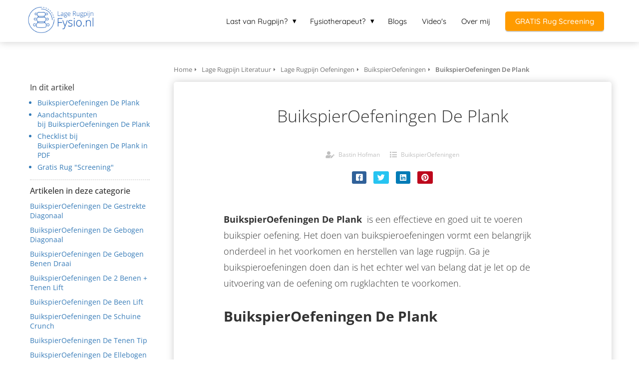

--- FILE ---
content_type: text/html
request_url: https://www.lagerugpijnfysio.nl/lage-rugpijn-literatuur/lage-rugpijn-oefeningen/buikspieroefeningen/buikspieroefeningen-de-plank/
body_size: 14382
content:
<!DOCTYPE html><html
lang="nl" prefix="og: https://ogp.me/ns#"><head><meta
http-equiv="Content-Type" content="text/html; charset=utf-8" /><meta
name="viewport" content="width=device-width, initial-scale=1"><meta
property="og:locale" content="nl_NL"><link
rel="preload" fetchpriority="high" as="image" href="https://media-01.imu.nl/storage/lagerugpijnfysio.nl/2227/lage-rugpijn-fysio-logo-2.png" imagesrcset=""><link
rel="preconnect" href="https://cdnjs.cloudflare.com"><link
rel="preconnect" href="https://app.phoenixsite.nl"><link
rel="preconnect" href="https://media-01.imu.nl"><link
rel="icon" href="https://media-01.imu.nl/storage/lagerugpijnfysio.nl/2227/lage-rugpijn-fysio-nl-favicon-masterclass-1.png" type="image/x-icon" /><style>body,html{max-width:100%;display:none;font-family:"Roboto"}#wrapper{min-height:100%}.pricing-stars
p{font-family:FontAwesome}.editing-mode-message{display:none !important}</style><script>window.phx_track = window.phx_track || function() { (window.phx_track.q = window.phx_track.q || []).push(arguments) }</script><script>window.pages_url = "https://app.phoenixsite.nl/";</script><script async src="[data-uri]" data-type="statistical"></script><script async src="[data-uri]" data-type="marketing"></script><meta
property="fb:admins" content="483774525076031"/><script data-ad-client="ca-pub-7023592064810620" async data-type="functional" lazy-script="https://pagead2.googlesyndication.com/pagead/js/adsbygoogle.js"></script> <meta
name="google-site-verification" content="Dhp_IX7nQz2gHRCxXK_MZ1tYhcYTC8l2hjn2f0rZyWg" />
 <script data-type="functional" lazy-script="[data-uri]"></script> <noscript><img
height="1" width="1" style="display:none" src="https://www.facebook.com/tr?id=1947018212511723&ev=PageView&noscript=1" /></noscript><title>BuikspierOefeningen De Plank| Door Lage Rugpijn Fysio</title><meta
name="description" content="BuikspierOefeningen De Plank is een effectieve en goed uit te voeren buikspier oefening. Het doen van buikspieroefeningen vormt een belangrijk onderdeel in het voorkomen en herstellen van lage rugpijn. Ga je buikspieroefeningen doen dan is het echter wel van belang dat je let op de uitvoering van de oefening om rugklachten te voorkomen."/><meta
name="robots" content="index, follow"/><link
rel="dns-prefetch" href="//cdn.phoenixsite.nl" /><link><link
rel="dns-prefetch" href="//app.phoenixsite.nl" /><link><link
rel="canonical" href="https://www.lagerugpijnfysio.nl/lage-rugpijn-literatuur/lage-rugpijn-oefeningen/buikspieroefeningen/buikspieroefeningen-de-plank/"><meta
property="og:type" content="article"/><meta
name="twitter:card" content="summary" /><meta
property="og:title" content="BuikspierOefeningen De Plank| Door Lage Rugpijn Fysio"/><meta
property="og:description" content="BuikspierOefeningen De Plank is een effectieve en goed uit te voeren buikspier oefening. Het doen van buikspieroefeningen vormt een belangrijk onderdeel in het voorkomen en herstellen van lage rugpijn. Ga je buikspieroefeningen doen dan is het echter wel van belang dat je let op de uitvoering van de oefening om rugklachten te voorkomen."/><meta
property="og:image" content=""/><meta
property="og:url" content="https://www.lagerugpijnfysio.nl/lage-rugpijn-literatuur/lage-rugpijn-oefeningen/buikspieroefeningen/buikspieroefeningen-de-plank/"/><script type="application/ld+json">{
          "@context": "https://schema.org",
          "@type": "Article",
          "mainEntityOfPage": {
            "@type": "WebPage",
            "@id": "https://www.lagerugpijnfysio.nl/lage-rugpijn-literatuur/lage-rugpijn-oefeningen/buikspieroefeningen/buikspieroefeningen-de-plank/"
          },
          "headline": "BuikspierOefeningen De Plank| Door Lage Rugpijn Fysio",
          "image": [
            "https://media-01.imu.nl/storage/lagerugpijnfysio.nl/2227/lage-rugpijn-fysio-logo-2.png"
           ],
                "datePublished": "2014-11-12 10:15:00",
                "dateModified": "2023-03-29 16:10:01",
          "author": {
            "@type": "Person",
            "name": "Bastin Hofman"
          },
           "publisher": {
            "@type": "Organization",
            "name": "Lage Rugpijn Fysio.nl",
            "logo": {
              "@type": "ImageObject",
              "url": "https://media-01.imu.nl/storage/lagerugpijnfysio.nl/2227/lage-rugpijn-fysio-logo-2.png"
            }
          },
          "description": "BuikspierOefeningen De Plank is een effectieve en goed uit te voeren buikspier oefening. Het doen van buikspieroefeningen vormt een belangrijk onderdeel in het voorkomen en herstellen van lage rugpijn. Ga je buikspieroefeningen doen dan is het echter wel van belang dat je let op de uitvoering van de oefening om rugklachten te voorkomen."
        }</script><script>window.active_data_resources_comments = {"app_domain":"https:\/\/app.phoenixsite.nl","privacy_policy_url":"https:\/\/lagerugpijnfysio.nl\/privacy-policy\/","website_lang":"nl_NL","translations":{"publish_comment":"Reactie plaatsen","your_comment":"Jouw reactie...","characters_used":"karakters gebruikt","name":"Naam","email":"E-mail","email_wont_be_published":"Je e-mailadres zal nooit worden gedeeld of gepubliceerd"},"article":{"id":1505,"domain":"lagerugpijnfysio.nl","comments_manually_approve":0,"comments_allow_anonymous":0}}</script><script type="application/javascript">window.addEventListener("load", function () {
                    let buttons = document.getElementsByClassName("leave-comment-btn");
                    let commentScriptLoaded = false;
                    
                    function addCommentScript(entries) {
                      if (!entries[0].isIntersecting) return;
                      if (commentScriptLoaded) return;
                      commentScriptLoaded = true;
                      let headID = document.getElementsByTagName("head")[0];
                      let newScript = document.createElement("script");
                      newScript.type = "text/javascript";
                      newScript.src = "https://app.phoenixsite.nl/js/comments.js?v=20251216193724";
                      headID.appendChild(newScript);
                    }
                    
                    let options = {
                      rootMargin: "0px",
                      threshold: 0.1
                    }
                    
                    let observer = new IntersectionObserver((entries) => addCommentScript(entries), options);
    
                    for (let i = 0; i < buttons.length; i++) {
                      observer.observe(buttons[i])
                    }
                });</script> <script>var base_pages_api_url = "https://app.phoenixsite.nl/";</script> <script>let url_string = window.location.href;
  let url = new URL(url_string);
  let order_value = url.searchParams.get("order_value");
  let order_name = url.searchParams.get("product_name");
  let order_sku = url.searchParams.get("sku");
  let order_number = url.searchParams.get("nr");
  let order_quantity = url.searchParams.get("quantity");

  if(!!order_value && !!order_name && !!order_sku && !!order_number && !!order_quantity) {
    window.dataLayer = window.dataLayer || [];
    dataLayer.push({
      "event": "purchase",
      "transactionId": order_number,
      "transactionTotal": order_value,
      "transactionProducts": [{
        "sku": order_sku,
        "name": order_name,
        "price": order_value,
        "quantity":order_quantity
      }] });
  }</script> <script defer src="https://cdnjs.cloudflare.com/ajax/libs/jquery/3.6.0/jquery.min.js"></script> <script defer src="https://cdn.phoenixsite.nl/pageomatic/assets/js/client/parameter-vars.js?v=20251216193724"></script> <script defer src="https://cdn.phoenixsite.nl/pageomatic/assets/js/client/img-popup-box.js?v=20251216193724"></script> <script defer src="https://cdn.phoenixsite.nl/pageomatic/assets/js/client/video-popup-box.js?v=20251216193724"></script> <script defer src="https://cdn.phoenixsite.nl/pageomatic/assets/js/client/portfolio-popup-box.js?v=20251216193724"></script> <script defer src="https://cdn.phoenixsite.nl/pageomatic/assets/js/client/menu-scroll.js?v=20251216193724"></script> <script defer src="https://cdn.phoenixsite.nl/pageomatic/assets/js/client/anchor-scroll-script.js?x=2&v=20251216193724"></script> <script defer src="https://cdn.phoenixsite.nl/pageomatic/assets/js/client/box-slider-script.js?v=20251216193724"></script> <script defer src="https://cdn.phoenixsite.nl/pageomatic/assets/js/client/common-scripts-ps.js?v=20251216193724"></script> <script defer src="https://cdn.phoenixsite.nl/pageomatic/assets/js/client/two-step-optin-trigger.js?v=20251216193724"></script> <script defer type='text/javascript' src="https://cdn.phoenixsite.nl/pageomatic/assets/js/client/phx-admin-menu.js?v=20251216193724"></script> <script defer type='text/javascript' src="https://cdn.phoenixsite.nl/pageomatic/assets/js/client/fake-scroll.js"></script> <script defer src="https://app.phoenixsite.nl/js/popups.js?v=20251216193724"></script> <script defer src="https://cdn.phoenixsite.nl/pageomatic/assets/js/client/blogpost-scripts.js?v=20251216193724"></script> <script defer src="https://cdn.phoenixsite.nl/pageomatic/assets/js/client/optin-forms.js?v=20251216193724"></script> <script  src="https://cdn.phoenixsite.nl/pageomatic/assets/js/client/uuid.js?v=20251216193724"></script> <script async
            defer
            src="https://sc.imu.nl/js/phx-analytics.js?v=20251216193724"
            data-w-id="898"
            data-p-t="content_canon_article_template"
    ></script> <link
rel="stylesheet" type="text/css" href="https://cdn.phoenixsite.nl/pageomatic/assets/css/releases/card-theme-general.css?v=20251216193724"><link
rel="stylesheet" type="text/css" href="https://cdn.phoenixsite.nl/pageomatic/assets/css/pages-phoenix-footers.css?v=20251216193724"><link
rel="stylesheet" type="text/css" href="https://cdn.phoenixsite.nl/pageomatic/assets/css/master-style.css?v=20251216193724"><link
rel="stylesheet" type="text/css" href="https://cdn.phoenixsite.nl/pageomatic/assets/css/releases/phx-admin-menu.css?v=20251216193724"><link
rel="stylesheet" type="text/css" href="https://app.phoenixsite.nl/api/v1.0/assets/custom.css?domain=lagerugpijnfysio.nl&website_design_id=1234&v=20251216193724-1590521384"><link
rel="preload" href="https://cdnjs.cloudflare.com/ajax/libs/font-awesome/5.15.4/css/all.min.css" as="style" onload="this.onload=null;this.rel='stylesheet'"><link
rel="preload" href="https://cdn.phoenixsite.nl/pageomatic/assets/css/font-styles/poppins.css" as="style" onload="this.onload=null;this.rel='stylesheet'"><link
rel="preload" href="https://cdn.phoenixsite.nl/pageomatic/assets/css/font-styles/didact-gothic.css" as="style" onload="this.onload=null;this.rel='stylesheet'"><link
rel="preload" href="https://cdn.phoenixsite.nl/pageomatic/assets/css/font-styles/quicksand.css" as="style" onload="this.onload=null;this.rel='stylesheet'"><link
rel="preload" href="https://cdn.phoenixsite.nl/pageomatic/assets/css/font-styles/raleway.css" as="style" onload="this.onload=null;this.rel='stylesheet'"><link
rel="preload" href="https://cdn.phoenixsite.nl/pageomatic/assets/css/font-styles/montserrat.css" as="style" onload="this.onload=null;this.rel='stylesheet'"><link
rel="preload" href="https://cdn.phoenixsite.nl/pageomatic/assets/css/font-styles/open-sans.css" as="style" onload="this.onload=null;this.rel='stylesheet'"><link
rel="preload" href="https://cdn.phoenixsite.nl/pageomatic/assets/css/font-styles/roboto.css" as="style" onload="this.onload=null;this.rel='stylesheet'"><noscript><link
rel="stylesheet" href="https://cdnjs.cloudflare.com/ajax/libs/font-awesome/5.15.4/css/all.min.css"><link
rel="stylesheet" href="https://cdn.phoenixsite.nl/pageomatic/assets/css/font-styles/poppins.css"><link
rel="stylesheet" href="https://cdn.phoenixsite.nl/pageomatic/assets/css/font-styles/didact-gothic.css"><link
rel="stylesheet" href="https://cdn.phoenixsite.nl/pageomatic/assets/css/font-styles/quicksand.css"><link
rel="stylesheet" href="https://cdn.phoenixsite.nl/pageomatic/assets/css/font-styles/raleway.css"><link
rel="stylesheet" href="https://cdn.phoenixsite.nl/pageomatic/assets/css/font-styles/montserrat.css"><link
rel="stylesheet" href="https://cdn.phoenixsite.nl/pageomatic/assets/css/font-styles/open-sans.css"><link
rel="stylesheet" href="https://cdn.phoenixsite.nl/pageomatic/assets/css/font-styles/roboto.css"></noscript><script>window.phxsite = {"app_domain":"https:\/\/app.phoenixsite.nl","pages_version":2.1};</script> </head><body> <script data-type="marketing">!function(f,b,e,v,n,t,s)
{if(f.fbq)return;n=f.fbq=function(){n.callMethod?
n.callMethod.apply(n,arguments):n.queue.push(arguments)};
if(!f._fbq)f._fbq=n;n.push=n;n.loaded=!0;n.version='2.0';
n.queue=[];t=b.createElement(e);t.async=!0;
t.src=v;s=b.getElementsByTagName(e)[0];
s.parentNode.insertBefore(t,s)}(window, document,'script',
'https://connect.facebook.net/en_US/fbevents.js');
fbq('init', '543483822709055');</script> <noscript><img
height="1" width="1" style="display:none"
src="https://www.facebook.com/tr?id=543483822709055&ev=PageView&noscript=1"
/></noscript><div
id="wrapper"> <script type="application/ld+json">{
                    "@context": "https://schema.org",
                    "@type": "Organization",

                    "@id": " https://lagerugpijnfysio.nl ",
                    "name" : " Lage Rugpijn Fysio.nl ",
                    "url": " https://lagerugpijnfysio.nl ",
                    "email": " info@lagerugpijnfysio.nl ",
                    "telephone": "  ",
                    "address": {
                        "@type": "PostalAddress",
                        "streetAddress": " Prinsenplein 2B ",
                        "addressLocality": " Langbroek ",
                        "postalCode": " 3947 PG ",
                        "addressCountry": "NL"
                    },
                    "logo": "https://media-01.imu.nl/storage/lagerugpijnfysio.nl/2227/lage-rugpijn-fysio-logo-2.png", "sameAs" :
                    [
                        "https://www.facebook.com/LageRugpijnFysio", "https://www.youtube.com/channel/UCNnkEudFzeqy1zVmegGRs4w", "https://www.linkedin.com/profile/view?id=234551619&trk=nav_responsive_tab_profile_pic", "https://www.instagram.com/lagerugpijnfysio/"
                    ]
                }</script><div
id="fb-root"></div><script>window.pages_url = "https://app.phoenixsite.nl/";</script><script>function getFBCookie(cname) {
                        let name = cname + "=";
                    let decodedCookie = decodeURIComponent(document.cookie);
                    let ca = decodedCookie.split(";");
                    for(let i = 0; i <ca.length; i++) {
                            let c = ca[i];
                        while (c.charAt(0) == " ") {
                            c = c.substring(1);
                        }
                        if (c.indexOf(name) == 0) {
                            return c.substring(name.length, c.length);
                        }
                    }
                    return "";
                }const fbp = getFBCookie('_fbp'); const fbc = getFBCookie('_fbc');window.page_view_uuid = generateUUID();fbq('track', 'PageView', {fbp: fbp, fbc: fbc,} );window.push_page_view = true;</script><div><div
class="header-client-styling"><div
class="basic-header-styling small-size-header"><div
class="desktop-header "><div
style="background-color: #ffffff; color: #000000" class="preview-header-item small-size-header"><div
class="header-item-placement normal-width-header">
<a
href="https://www.lagerugpijnfysio.nl/" class="logo-link"><div
class="desktop-logo">
<img
src="https://media-01.imu.nl/storage/lagerugpijnfysio.nl/2227/lage-rugpijn-fysio-logo-2.png" alt="lage rugpijn fysio logo 2" title="" srcset="" width="" height=""></div>
</a><div
class="menu-bar"><div
class="menu-list menu-margin" style="color: #000000"><div
class="menu-link-styling"><div
class="menu-item menu-item-background    sub-menu-triangle background-effect">
Last van Rugpijn?</div></div><div
class="sub-menu-container">
<a
href="https://www.lagerugpijnfysio.nl/gratis-rug-screening/" ><div
class="sub-menu-item menu-item-background"><div>
Lage Rugpijn Screening (Gratis)</div></div>
</a>
<a
href="https://www.lagerugpijnfysio.nl/voor-altijd-rugpijn-vrij/" ><div
class="sub-menu-item menu-item-background"><div>
Voor Altijd Rugpijn Vrij (Boek)</div></div>
</a>
<a
href="https://www.lagerugpijnfysio.nl/lage-rugpijn-herstel-programma/" ><div
class="sub-menu-item menu-item-background"><div>
Lage Rugpijn Herstel Programma</div></div>
</a></div></div><div
class="menu-list menu-margin" style="color: #000000"><div
class="menu-link-styling"><div
class="menu-item menu-item-background    sub-menu-triangle background-effect">
Fysiotherapeut?</div></div><div
class="sub-menu-container">
<a
href="https://www.lagerugpijnfysio.nl/lage-rugpijn-inspiratie-sessie-gratis/" ><div
class="sub-menu-item menu-item-background"><div>
Lage Rugpijn Inspiratie Sessie (Gratis)</div></div>
</a>
<a
href="https://www.lagerugpijnfysio.nl/lage-rugpijn-masterclass/" ><div
class="sub-menu-item menu-item-background"><div>
Lage Rugpijn Masterclass (Cursus)</div></div>
</a></div></div><div
class="menu-list menu-margin" style="color: #000000">
<a
href="https://www.lagerugpijnfysio.nl/blogs/" class="menu-link-styling" ><div
class="menu-item menu-item-background    background-effect">
Blogs</div>
</a></div><div
class="menu-list menu-margin" style="color: #000000">
<a
href="https://www.lagerugpijnfysio.nl/videos/" class="menu-link-styling" ><div
class="menu-item menu-item-background    background-effect">
Video&#039;s</div>
</a></div><div
class="menu-list menu-margin" style="color: #000000">
<a
href="https://www.lagerugpijnfysio.nl/over-mij/" class="menu-link-styling" ><div
class="menu-item menu-item-background    background-effect">
Over mij</div>
</a></div><div
class="menu-list">
<a
href="https://www.lagerugpijnfysio.nl/gratis-rug-screening/" ><div
class="menu-item" style="color: #000000;"><div
class="cta-header-button " style="color: #ffffff; background-color: #ff9b00">
GRATIS Rug Screening</div></div>
</a></div></div></div></div></div></div><div
class="mobile-header top-mobile-template"><div
style="background-color: #ffffff; color: #000000" class="mobile-header-bar">
<a
href="https://www.lagerugpijnfysio.nl/"><div
class="mobile-logo">
<img
src="https://media-01.imu.nl/storage/lagerugpijnfysio.nl/2227/lage-rugpijn-fysio-logo-2.png" alt="lage rugpijn fysio logo 2" title="" srcset="" width="" height=""></div>
</a><div
class="mobile-header-menu-bar"><div
class="burger-menu-icon">
<i
class="fa fa-bars"></i></div></div></div><div
class="mobile-menu-item-container" style="background-color: #ffffff"><div
class="mobile-menu-nav-item has-sub-menu" style="color: #000000"><div
class="top-level-name ">
Last van Rugpijn?</div><div
class="mobile-sub-menu-wrapper">
<a
href="https://www.lagerugpijnfysio.nl/gratis-rug-screening/"><div
class="mobile-submenu-nav-item" style="color: #000000"><div>
Lage Rugpijn Screening (Gratis)</div></div>
</a></div><div
class="mobile-sub-menu-wrapper">
<a
href="https://www.lagerugpijnfysio.nl/voor-altijd-rugpijn-vrij/"><div
class="mobile-submenu-nav-item" style="color: #000000"><div>
Voor Altijd Rugpijn Vrij (Boek)</div></div>
</a></div><div
class="mobile-sub-menu-wrapper">
<a
href="https://www.lagerugpijnfysio.nl/lage-rugpijn-herstel-programma/"><div
class="mobile-submenu-nav-item" style="color: #000000"><div>
Lage Rugpijn Herstel Programma</div></div>
</a></div></div><div
class="mobile-menu-nav-item has-sub-menu" style="color: #000000"><div
class="top-level-name ">
Fysiotherapeut?</div><div
class="mobile-sub-menu-wrapper">
<a
href="https://www.lagerugpijnfysio.nl/lage-rugpijn-inspiratie-sessie-gratis/"><div
class="mobile-submenu-nav-item" style="color: #000000"><div>
Lage Rugpijn Inspiratie Sessie (Gratis)</div></div>
</a></div><div
class="mobile-sub-menu-wrapper">
<a
href="https://www.lagerugpijnfysio.nl/lage-rugpijn-masterclass/"><div
class="mobile-submenu-nav-item" style="color: #000000"><div>
Lage Rugpijn Masterclass (Cursus)</div></div>
</a></div></div>
<a
href="https://www.lagerugpijnfysio.nl/blogs/"><div
class="mobile-menu-nav-item " style="color: #000000">
Blogs</div>
</a>
<a
href="https://www.lagerugpijnfysio.nl/videos/"><div
class="mobile-menu-nav-item " style="color: #000000">
Video&#039;s</div>
</a>
<a
href="https://www.lagerugpijnfysio.nl/over-mij/"><div
class="mobile-menu-nav-item " style="color: #000000">
Over mij</div>
</a><div
class="mobile-bottom-flex">
<a
class="mobile-cta-button" href="https://www.lagerugpijnfysio.nl/gratis-rug-screening/" ><div
class="menu-item" style="color: #000000;"><div
class="cta-header-button " style="color: #ffffff; background-color: #ff9b00">
GRATIS Rug Screening</div></div>
</a></div></div></div></div></div><div
class="two-step-optin-wrapper card-theme"><div
class="two-step-popup primary-c-bg-gradient two-step-close"></div></div><div
id="loadbalancer_valid_cache" style="display:none"></div><div
class="odd-even-row  all-devices  card-theme"><div
class="row-nest-one" data-rowuuid="3310da50-478a-4205-b612-c061269122d8" id="1" data-element="basic-content-canon"><div
class="row-nest-two" id="content_row_20696704"><div
class="row-nest-three row-bg-gray     " style="color: #333333; background-color: ; background-image: ; "><div
class="full-row no-padding-top higher-z-index white-background card-theme card-theme-content" ><div
class="full-row-center"><div
class="content-canon-template-wrapper basic-content-canon"><div
class="content-canon-left-sidebar-wrapper"><div
class="content-canon-sidebar"><div
class="sidebar-sticky"><div
class="search-wrapper">
<input
class="search-icon" placeholder="Zoeken in artikelen..."></div><div
class="cc-index-wrapper"><div
class="cc-index-title">
In dit artikel</div><div
class="mobile-index">
Inhoudsopgave</div><div
class="paragraph-style"><div
class="article-index-wrapper"><ul><li><a
class="index-link" href="#buikspieroefeningen_de_plank">BuikspierOefeningen De Plank</a></li><li><a
class="index-link" href="#aandachtspunten_bij buikspieroefeningen_de_plank">Aandachtspunten bij BuikspierOefeningen De Plank</a></li><li><a
class="index-link" href="#checklist_bij_buikspieroefeningen_de_plank in_pdf">Checklist bij BuikspierOefeningen De Plank in PDF</a></li><li><a
class="index-link" href="#gratis_rug_"screening"
">Gratis Rug "Screening"
</a></li></ul></div></div></div><div
class="content-canon-related-articles"><div
class="sidebar-title">
Artikelen in deze categorie</div><div
class="article-block active"><div
class="article-content">
<a
href="https://www.lagerugpijnfysio.nl/lage-rugpijn-literatuur/lage-rugpijn-oefeningen/buikspieroefeningen/buikspieroefeningen-de-gestrekte-diagonaal/"><div
class="sub-article-block"><div
class="sub-article-content"><div
class="sub-article-title "><div
class="sub-article-title-text">BuikspierOefeningen De Gestrekte Diagonaal</div></div></div></div></a><a
href="https://www.lagerugpijnfysio.nl/lage-rugpijn-literatuur/lage-rugpijn-oefeningen/buikspieroefeningen/buikspieroefeningen-de-gebogen-diagonaal/"><div
class="sub-article-block"><div
class="sub-article-content"><div
class="sub-article-title "><div
class="sub-article-title-text">BuikspierOefeningen De Gebogen Diagonaal</div></div></div></div></a><a
href="https://www.lagerugpijnfysio.nl/lage-rugpijn-literatuur/lage-rugpijn-oefeningen/buikspieroefeningen/buikspieroefeningen-de-gebogen-benen-draai/"><div
class="sub-article-block"><div
class="sub-article-content"><div
class="sub-article-title "><div
class="sub-article-title-text">BuikspierOefeningen De Gebogen Benen Draai</div></div></div></div></a><a
href="https://www.lagerugpijnfysio.nl/lage-rugpijn-literatuur/lage-rugpijn-oefeningen/buikspieroefeningen/buikspieroefeningen-de-2-benen-tenen-lift/"><div
class="sub-article-block"><div
class="sub-article-content"><div
class="sub-article-title "><div
class="sub-article-title-text">BuikspierOefeningen De 2 Benen + Tenen Lift</div></div></div></div></a><a
href="https://www.lagerugpijnfysio.nl/lage-rugpijn-literatuur/lage-rugpijn-oefeningen/buikspieroefeningen/buikspieroefeningen-de-been-lift/"><div
class="sub-article-block"><div
class="sub-article-content"><div
class="sub-article-title "><div
class="sub-article-title-text">BuikspierOefeningen De Been Lift</div></div></div></div></a><a
href="https://www.lagerugpijnfysio.nl/lage-rugpijn-literatuur/lage-rugpijn-oefeningen/buikspieroefeningen/buikspieroefeningen-de-schuine-crunch/"><div
class="sub-article-block"><div
class="sub-article-content"><div
class="sub-article-title "><div
class="sub-article-title-text">BuikspierOefeningen De Schuine Crunch</div></div></div></div></a><a
href="https://www.lagerugpijnfysio.nl/lage-rugpijn-literatuur/lage-rugpijn-oefeningen/buikspieroefeningen/buikspieroefeningen-de-tenen-tip/"><div
class="sub-article-block"><div
class="sub-article-content"><div
class="sub-article-title "><div
class="sub-article-title-text">BuikspierOefeningen De Tenen Tip</div></div></div></div></a><a
href="https://www.lagerugpijnfysio.nl/lage-rugpijn-literatuur/lage-rugpijn-oefeningen/buikspieroefeningen/buikspieroefeningen-de-ellebogen-tip/"><div
class="sub-article-block"><div
class="sub-article-content"><div
class="sub-article-title "><div
class="sub-article-title-text">BuikspierOefeningen De Ellebogen Tip</div></div></div></div></a><a
href="https://www.lagerugpijnfysio.nl/lage-rugpijn-literatuur/buikspieroefeningen/"><div
class="sub-article-block"><div
class="sub-article-content"><div
class="sub-article-title"><div
class="sub-article-title-text">[...]</div></div></div></div></a></div></div></div></div></div><div
class="content-canon-main-wrapper"><div
class="breadcrumbs-wrapper">
<a
class="breadcrumb-block" href="https://www.lagerugpijnfysio.nl/"><div
class="breadcrumb-text">Home</div></a><a
class="breadcrumb-block" href="https://www.lagerugpijnfysio.nl/lage-rugpijn-literatuur/"><div
class="breadcrumb-text">Lage Rugpijn Literatuur</div></a><a
class="breadcrumb-block" href="https://www.lagerugpijnfysio.nl/lage-rugpijn-literatuur/lage-rugpijn-oefeningen/"><div
class="breadcrumb-text">Lage Rugpijn Oefeningen</div></a><a
class="breadcrumb-block" href="https://www.lagerugpijnfysio.nl/lage-rugpijn-literatuur/lage-rugpijn-oefeningen/buikspieroefeningen/"><div
class="breadcrumb-text">BuikspierOefeningen</div></a><a
class="breadcrumb-block active" href="https://www.lagerugpijnfysio.nl/lage-rugpijn-literatuur/lage-rugpijn-oefeningen/buikspieroefeningen/buikspieroefeningen-de-plank/"><div
class="breadcrumb-text">BuikspierOefeningen De Plank</div></a></div><div
class="content-canon-content"><div
class="content-canon-hero-image"></div><div
class="inner-content"><h1 class="content-canon-title">
BuikspierOefeningen De Plank</h1><div
class="content-canon-info"><div
class="cc-author">
<i
class="fas fa-user-edit"></i>
<a
href="https://www.lagerugpijnfysio.nl/author/bastin/">
Bastin Hofman
</a></div><div
class="cc-date" style="display: none;">
<i
class="far fa-calendar-alt"></i>
12 november 2014</div><div
class="cc-category">
<i
class="fas fa-list"></i>
<a
href="https://www.lagerugpijnfysio.nl/lage-rugpijn-literatuur/lage-rugpijn-oefeningen/buikspieroefeningen/">
BuikspierOefeningen
</a></div></div><div
class="content-canon-share"><div
class="share-wrap">
<a
data-platform="facebook" class="share-post-btn facebook share-post-btn-frame">
<i
class="fab fa-facebook color-icon"></i><div
class="share-post-btn-txt">
Delen</div>
</a>
<a
data-platform="twitter" class="share-post-btn twitter share-post-btn-frame">
<i
class="fab fa-twitter color-icon"></i><div
class="share-post-btn-txt">
Delen</div>
</a>
<a
data-platform="linkedin" class="share-post-btn linkedin share-post-btn-frame">
<i
class="fab fa-linkedin color-icon"></i><div
class="share-post-btn-txt">
Delen</div>
</a>
<a
data-platform="pinterest" class="share-post-btn pinterest share-post-btn-frame">
<i
class="fab fa-pinterest color-icon"></i><div
class="share-post-btn-txt">
Delen</div>
</a></div></div><div
class="content-canon-desc"><p><strong>BuikspierOefeningen De Plank  </strong>is een effectieve en goed uit te voeren buikspier oefening. Het doen van buikspieroefeningen vormt een belangrijk onderdeel in het voorkomen en herstellen van lage rugpijn. Ga je buikspieroefeningen doen dan is het echter wel van belang dat je let op de uitvoering van de oefening om rugklachten te voorkomen.</p><h2><strong
id="buikspieroefeningen_de_plank">BuikspierOefeningen De Plank</strong></h2><p><br></p><p><span
class="fr-video fr-deletable fr-fvc fr-dvb fr-draggable" contenteditable="false" draggable="true"><iframe
width="640" height="360" frameborder="0" allowfullscreen="" class="fr-draggable" data-src="https://www.youtube.com/embed/cvwA2Y7o6js?&amp;list=PLTyOmQbLBAi6IAoR6YqqDMt2Ba8ItDpP9&amp;index=8&amp;wmode=opaque" loading="lazy"></iframe></span><br></p><p><br></p><h2><strong
id="aandachtspunten_bij buikspieroefeningen_de_plank">Aandachtspunten bij BuikspierOefeningen De Plank</strong></h2><p>Bij het uitvoeren van <a
href="https://www.lagerugpijnfysio.nl/je-buikspieren-trainen-op-19-verschillende-manieren/" target="_blank" title="Je Buikspieren Trainen Op 19 Verschillende Manieren!">buikspieroefeningen</a> zijn er altijd <a
href="https://www.youtube.com/watch?v=C326gIToFdc&amp;list=PLTyOmQbLBAi6IAoR6YqqDMt2Ba8ItDpP9&amp;index=1" target="_blank" title="Tip bij Buikspieroefeningen">3 algehele tips</a> waar je op zou moeten letten voor een optimaal resultaat. Deze drie aandachtspunten zijn;</p><h3><strong>1.      Geen provocatie van rugpijn!</strong></h3><p>Het klinkt heel logisch dat je niet de voor jouw <strong>herkenbare rugpijn</strong> moet provoceren. Merkt je dat de buikspieroefening te zwaar is waardoor je geneigd bent te compenseren in je uitvoering, dan is het provoceren van je rugpijn vaak een logisch gevolg. Het is daarentegen <strong>niet erg</strong> als je een sensatie in je rug ervaart, omdat je bij lage rugpijn de beweeglijkheid weer terug wilt geven aan je rug. Op het moment dat je elke keer stopt als je iets voelt werkt dit juist averechts. Houd de onderstaande twee tips bij de buikspieroefening goed in de gaten.</p><h3><strong>2.      Begin op je eigen niveau!</strong></h3><p>Er zijn heel veel <strong>verschillende</strong><a
href="https://www.youtube.com/playlist?list=PLTyOmQbLBAi6IAoR6YqqDMt2Ba8ItDpP9" target="_blank" title="BuikspierOefeningen">buikspieroefeningen</a> beschikbaar die vervolgens allemaal ook weer aan te passen zijn naar je eigen niveau. Wanneer je meer acute rugpijn hebt, of een zwaardere periode van rugklachten doormaakt licht het voor de hand dat je jouw <strong>buikspieroefeningen</strong> tijdelijk aanpast in intensiteit. Wanneer je begint met buikspieroefeningen is het best als de beweeglijkheid van je rug <strong>is herstelt</strong> en dat je geen angst meer hebt in het dagelijks bewegen. De buikspieren oefening kan dan naast het versterken van je core bijdragen het beter laten bewegen en de angst voor het bewegen van je rug te verbeteren.</p><h3><strong>3.      Let op de uitvoering!</strong></h3><p>Als derde is het belangrijk dat je bij het doen van de buikspieroefening <strong>let op je uitvoering</strong>. De twee hiervoor genoemde zijn een goed uitgangspunt ter controle van een juiste uitvoering van de oefening. Maar bij elke buikspieroefening zijn een speciale aandachtspunten voor een goede uitvoering waarbij je er drie altijd kan gebruiken! Deze <strong>drie aandachtspunten zorgen</strong> voor een optimaal rendement bij de oefening en het versterken van je buikspieren plus het controle houden over je lichaam en lage rug. De oefeningen staan in willekeurige volgorde en zijn alle drie even belangrijk! De drie basis aandachtspunten bij de uitvoering zijn;   <strong>Niet hollen van de rug!</strong> Dit geldt voor zowel buikspieroefeningen in de plank houding als de oefening hierboven in ruglig. Op het moment dat je de rug laat <strong>“hangen” in de holling</strong> betekent dit dat je echt hangt in de rug. Je houdt de beweging niet meer tegen door het gebruiken van je buikspieren, maar door het hangen in de banden en pezen van je lage rug en drukken van wervels op elkaar. Wanneer je door het aanspannen van je buikspieren het doorhangen in de holling van je rug haal je niet alleen <strong>meer rendement</strong> uit de oefening, je voorkomt ook nog eens rugklachten!   <strong>Door blijven ademen!</strong> De grootste energiebron voor de spieren in het lichaam is zuurstof. Op het moment dat je niet meer ademt tijdens de buikspieroefening stop je zelf je <strong>energie voorziening</strong>. Niet heel handig als je juist energie nodig hebt om resultaat uit je oefening te halen. Daarnaast zet je door het vasthouden van je adem ook je <strong>diafragma vast.</strong> En vaak hebben de meeste mensen de neiging om door de opgebouwde luchtdruk hun buik uit te zetten. Hierdoor wordt het heel moeilijk om ook je diepe dwarse buikspieren optimaal te gebruiken die essentieel zijn voor optimale controle en rendement bij de oefening.   <strong>Gebruiken van je diepe dwarse buikspieren!</strong><strong>Niet alleen</strong> het trainen van je recht en schuine buikspieren is van belang bij het doen van buikspieroefeningen. Maar ook het gebruiken en trainen van je <a
href="https://www.lagerugpijnfysio.nl/lagerugpijn/anatomie-spieren/dwarse-buikspier-m-transversus-abdominis/" target="_blank" title="Dwarse Buikspier / M. Transversus abdominis">diepe dwarse buikspier</a> ook wel de transversus abdominus genoemd is erg belangrijk en maakt de oefening een stuk effectiever. Dit doe je door het <strong>intrekken van je navel</strong> tijdens de oefening. Je kan het ook wel zien als een riem die je om je middel hebt en die vervolgens net even een paar gaatjes strakker trekt. Als je vervolgens rustig <strong>door kan ademen</strong> en je rug niet te ver laat hollen span je de diepe dwarse buikspier optimaal.</p><h2><strong
id="checklist_bij_buikspieroefeningen_de_plank in_pdf">Checklist bij BuikspierOefeningen De Plank in PDF</strong></h2><p>Wil je als reminder de aandachtspunten uitprinten?! Dan kan dat door onderstaand document te downloaden. Het is één A4’tje waarbij ik de bovenstaande punten groot en dikgedrukt heb staan. <a
href="https://www.lagerugpijnfysio.nl/wp-content/uploads/2014/11/buikspieroefeningen-checklist.pdf" target="_blank" title="BuikspierOefeningen Checklist">BuikspierOefeningen Checklist</a> Heb je vragen over de oefeningen? Laat dan een reactie achter in onderstaand formulier. Succes met de buikspieroefening!</p></div></div></div><div
class="comments-wrapper" ><div
class="comments-row"><div
id="comments-form-holder"><div><div
id="commentsanchor"></div><div
class="ghost-btn ghost-btn-bg ghost-btn-border leave-comment-btn" v-if="active_comment_id != 0"  v-on:click="active_comment_id = 0">
Reactie plaatsen<div
class="clear"></div></div>
<comment-form
:translations="translations"
:article_id="article_id"
:comments_manually_approve="comments_manually_approve"
comment_id="0"
:active_comment_id="active_comment_id"
:comments_allow_anonymous="comments_allow_anonymous">
</comment-form></div></div></div></div></div></div></div></div></div></div></div></div></div><div
class="odd-even-row  all-devices  card-theme"><div
class="row-nest-one" data-rowuuid="526bc69d-eef7-4cde-9851-ce1895e91310" id="2" data-element="large-two-step-optin"><div
class="row-nest-two" id="content_row_20696705"><div
class="row-nest-three row-bg-gray      " style="color: #333333; background-color: ; background-image: ; "><div
class="full-row card-theme card-theme-optin" ><div
class="optin-unit-large"><div
class="full-row-center flex-parent-center mirror-row-parent mirror-box-on" ><div
class="flex-box mirror-box-1"><h2 class=" custom-font-color font-standard font-size-standard optin-unit-title" ><div
class="fr-wrapper show-placeholder"><p>Gratis Rug "Screening"</p></div><div
class="content-block-class optin-unit-txt fr-box"><div
class="fr-wrapper show-placeholder"><div
class="fr-element fr-view"><p><br></p></div></div></div></h2><div
class="align-none optin-unit-txt">Binnen 10 minuten ontdek je GRATIS wat de oorsprong van jouw lage rugpijn is. Bang voor een hernia? De Screening ontleedt jouw rugpijn op basis van wetenschappelijke feiten en praktische vragen met een duidelijke conclusie.</div><div
class="optin-unit-form"><div
class="optin-form-wrapper"><div
class="two-step-hidden-wrapper"><div
class="two-step-popup"><div
class="optin-progress-bar"><div
class="progress-text">
50%</div><div
class="progress-bar-half"></div></div><div
class="two-step-notify-wrap"><div
class="error-txt"></div><div
class="success-txt"></div></div><div
action="https://www.lagerugpijnfysio.nl/apps/email_marketing/v1/submit_optin_form" data-form-id="10298" data-label-id="0" class="pages-optin-form"><div
class="two-step-flex-box"><div
class="two-step-form">
<input
class="input-email" autocomplete="off" name="email" type="text" required placeholder="Email*"><input
class="input-name" autocomplete="off" name="name" type="text" required placeholder="Naam*"><input
name="optin_step_type" type="hidden" value="2_step"><input
name="element_spot_content_option_id" type="hidden" value="99832886"><input
name="form_id" type="hidden" value="10298"><input
name="redirect_url" type="hidden" value="https://www.lagerugpijnfysio.nl/aanbieding-lagerugpijnherstelmethode234876458564/"><textarea id="content" name="maple_content" class="maple-syrup-jar" autocomplete="off"></textarea></div></div><div
class="checkbox-flex"  style="display: none !important;" >
<input
type="checkbox" name="gdpr-check" value="true"><div
class="checkbox-text"></div></div><div
class="two-step-bottom-box">
<button
class="general-btn general-btn-bg general-btn-border general-btn-shadow optin-submit-btn"   type="button">
Download Gratis
</button></div></div></div></div><div
class="align-left" ><div
class="inline-form"><div
style="float: none;" class="general-btn general-btn-bg general-btn-border general-btn-shadow two-step-trigger"  >
Download Gratis</div></div></div></div> <script>if (window.phx_track) window.phx_track('view_optin', 'emform10298', null, {}, true);</script> </div></div><div
class="flex-box mirror-box-2"><div
class="optin-unit-img max-width-img">
<a
href="https://www.lagerugpijnfysio.nl/gratis-rug-screening/"><img
class=" free-image maximgsize-550x450" src="https://media-01.imu.nl/storage/lagerugpijnfysio.nl/2227/ebook-cover-groot-1-378x450-3.png" title="Lage Rugpijn Herstel Methode (Gratis Rug Screening)" alt="Lage Rugpijn Herstel Methode (Gratis Rug Screening)" ></a></div></div></div></div></div></div></div></div></div> <script>window.page_id = 1666652; window.page_type_id = 19</script><script>window.article_id = 1505;</script> <script type="application/ld+json">{
              "@context": "https://schema.org",
              "@type": "BreadcrumbList",
              "itemListElement": [{
                "@type": "ListItem",
                "position": 1,
                "name": "Home",
                "item": "https://lagerugpijnfysio.nl/"
              },{
                "@type": "ListItem",
                "position": 2,
                "name": "Lage Rugpijn Literatuur",
                "item": "https://lagerugpijnfysio.nl/lage-rugpijn-literatuur/"
              },{
                "@type": "ListItem",
                "position": 3,
                "name": "BuikspierOefeningen",
                "item": "https://lagerugpijnfysio.nl/lage-rugpijn-literatuur/buikspieroefeningen/"
              },
              {
                "@type": "ListItem",
                "position": 4,
                "name": "BuikspierOefeningen De Plank| Door Lage Rugpijn Fysio",
                "item": "https://www.lagerugpijnfysio.nl/lage-rugpijn-literatuur/lage-rugpijn-oefeningen/buikspieroefeningen/buikspieroefeningen-de-plank/"
              }]
            }</script><footer
class="footer-wrapper"><div
class="footer-row normal" style="background-color: #fff; "><div
class="footer-row-inner align-items-flex-start"><div
class="footer-column"><div
class="footer-spot normal font-size-standard align- font-quicksand" style="color: #222222;"><div
class="element-title"><h3>Navigatie</h3></div></div><div
class="footer-spot normal font-size-standard align- font-quicksand" style="color: #222222;"><div
class="element-menu"><ul><li>
<a
href="https://www.lagerugpijnfysio.nl/lage-rugpijn-literatuur/" >
<span>Lage Rugpijn Kennisbank</span>
</a></li><li>
<a
href="https://www.lagerugpijnfysio.nl/blogs/" >
<span>Rugpijn Blog&nbsp;</span>
</a></li><li>
<a
href="https://www.lagerugpijnfysio.nl/videos/" >
<span>Rugpijn Videotheek</span>
</a></li><li>
<a
href="#" >
<span>Algemene voorwaarden</span>
</a></li><li>
<a
href="#" >
<span>Privacy policy</span>
</a></li></ul></div></div></div><div
class="footer-column"><div
class="footer-spot normal font-size-standard align- font-quicksand" style="color: #222222;"><div
class="element-title"><h3>Contactgegevens</h3></div></div><div
class="footer-spot normal font-size-standard align- font-quicksand" style="color: #222222;"><div
class="element-address"><ul
itemscope="itemscope" itemtype="https://schema.org/Organization"><li>
<i
class="fa fa-building"></i>
<span>Lage Rugpijn Fysio.nl</span></li><li>
<i
class="fa fa-home"></i>
<span>Prinsenplein 2B</span></li><li>
<i
class="fa fa-map-marker"></i>
<span>3947 PG </span>
<span>Langbroek</span></li><li>
<i
class="fa fa-envelope"></i>
<span><a
href="mailto:info@lagerugpijnfysio.nl">info@lagerugpijnfysio.nl</a></span></li></ul></div></div></div><div
class="footer-column"><div
class="footer-spot normal font-size-standard align- font-quicksand" style="color: #222222;"><div
class="element-title"><h3>Lage Rugpijn Fysio.nl</h3></div></div><div
class="footer-spot normal font-size-standard align- font-quicksand" style="color: #222222;"><div
class="element-menu"><ul><li>
<a
href="https://www.lagerugpijnfysio.nl/over-mij/" >
<span>Bastin Hofman</span>
</a></li><li>
<a
href="https://www.lagerugpijnfysio.nl/gratis-rug-screening/" >
<span>Rug Screening</span>
</a></li><li>
<a
href="https://www.lagerugpijnfysio.nl/voor-altijd-rugpijn-vrij/" >
<span>Lage Rugpijn Herstel Methode</span>
</a></li><li>
<a
href="https://www.lagerugpijnfysio.nl/lage-rugpijn-herstel-programma/" >
<span>Lage Rugpijn Herstel Plan</span>
</a></li><li>
<a
href="https://www.lagerugpijnfysio.nl/lage-rugpijn-master/" >
<span>Lage Rugpijn Master</span>
</a></li></ul></div></div></div></div></div><div
class="footer-row normal" style="background-color: #fff; "><div
class="footer-row-inner align-items-flex-start"><div
class="footer-column"><div
class="footer-spot normal font-size-standard align- font-quicksand" style="color: #222222;"><div
class="element-text"><p>© Lage Rugpijn Fysio.nl</p></div></div></div><div
class="footer-column"><div
class="footer-spot normal font-size-standard align- font-quicksand" style="color: #222222;"><div
class="element-social">
<a
href="https://www.facebook.com/LageRugpijnFysio" class="secondary-c-bg secondary-c-contrast-txt" target="_blank">
<i
class="fab fa-facebook"></i>
</a>
<a
href="https://www.instagram.com/lagerugpijnfysio/" class="secondary-c-bg secondary-c-contrast-txt" target="_blank">
<i
class="fab fa-instagram"></i>
</a>
<a
href="https://www.linkedin.com/profile/view?id=234551619&amp;trk=nav_responsive_tab_profile_pic" class="secondary-c-bg secondary-c-contrast-txt" target="_blank">
<i
class="fab fa-linkedin"></i>
</a>
<a
href="https://www.youtube.com/channel/UCNnkEudFzeqy1zVmegGRs4w" class="secondary-c-bg secondary-c-contrast-txt" target="_blank">
<i
class="fab fa-youtube"></i>
</a></div></div></div><div
class="footer-column"><div
class="footer-spot normal font-size-standard align- font-quicksand" style="color: #222222;"><div
class="element-search"><form
role="search" method="get" id="searchform-footer" class="searchform" action="/search/">
<input
type="text" value="" name="s" id="s" placeholder="Zoeken..">
<button
type="submit" id="searchsubmit" aria-label="Search">
<i
class="fa fa-search"></i>
</button></form></div></div></div></div></div></footer> <script>window.active_data_resources = {"forge_popup_types":[{"id":1,"label":"Opt-in","name_clean":"optin","icon":"mail_outline","created_at":"2018-07-05T09:53:13.000000Z","updated_at":"2018-07-05T09:53:13.000000Z","is_active":1},{"id":6,"label":"CTA","name_clean":"Call To Action","icon":"cta","created_at":null,"updated_at":null,"is_active":1}],"forge_popup_attention_grabber_types":[{"id":1,"name":"Pop-ups","name_clean":"popup","is_active":1,"created_at":"2018-09-05T09:17:22.000000Z","updated_at":"2018-09-05T09:17:22.000000Z","image":"far fa-window-restore","description":"Pop-ups appear as a small modal in an overlay over the page"},{"id":2,"name":"Boomboxes","name_clean":"boombox","is_active":1,"created_at":"2018-09-05T09:17:22.000000Z","updated_at":"2018-09-05T09:17:22.000000Z","image":"fa fa-bullhorn","description":"Boomboxes appear as a large overlay that blocks the current view"},{"id":3,"name":"Magnets","name_clean":"magnet","is_active":1,"created_at":"2018-09-05T09:17:22.000000Z","updated_at":"2018-09-05T09:17:22.000000Z","image":"fas fa-magnet ","description":"Magnets appear as a sticky box to the side or bottom of the screen"},{"id":4,"name":"Ribbons","name_clean":"ribbon","is_active":1,"created_at":"2018-09-05T09:17:22.000000Z","updated_at":"2018-09-05T09:17:22.000000Z","image":"far fa-ribbon","description":"Ribbons cover the top or bottom of your page, acting as a magnet"}],"active_data_content_options":[{"id":181,"website_id":898,"model_type":"ForgePopupTemplateViewRowBlockContentItem","data":"[{\"content\":\"GRATIS te downloaden\",\"uid\":1749},{\"content\":\"Binnen 10 minuten uit te voeren\",\"uid\":1750},{\"content\":\"Wetenschappelijk onderbouwd\",\"uid\":575},{\"content\":\"Inclusief BONUS video voor directe pijnverlichting\",\"uid\":576}]","data_type":"array","created_at":"2018-11-20T16:45:08.000000Z","updated_at":"2018-11-20T16:45:08.000000Z","parent_id":1078,"name_clean":"items","uuid":"b134aeac-2754-45db-b4da-e654d2e28fde","is_imu_template_option":0},{"id":21926,"website_id":898,"model_type":"ForgePopupTemplateViewRowBlockContentItem","data":"{\"value\":\"https:\\\/\\\/lagerugpijnfysio.webinargeek.com\\\/webinar-lage-rugpijn\",\"open_in_new_tab\":false}","data_type":"object","created_at":"2025-11-26T09:28:32.000000Z","updated_at":"2025-11-26T09:28:32.000000Z","parent_id":68109,"name_clean":"link","uuid":null,"is_imu_template_option":0}],"forge_popups":[{"id":2948,"name":"MAGNET - \"Gratis Rug Screening\"","forge_popup_type_id":1,"forge_popup_template_id":2913,"forge_popup_attention_grabber_type_id":3,"form_id":10298,"animation":"slide_rtl","alternative_form_id":0,"enabled_devices":null,"is_active":1,"background_color":null,"requires_gdpr_consent":0,"has_honeypot":true,"redirect_url":"https:\/\/lagerugpijnfysio.nl\/bedankt-pagina-gratis-rug-screening","no_consent_redirect_url":null,"optin_tags":null,"custom_parameters":null,"no_consent_optin_tags":null,"followup_type":"redirect_to_url","followup_value":null,"no_consent_followup_type":"redirect_to_url","no_consent_followup_value":null,"popup_position":null,"analytics_label_id":null}],"forge_popup_triggers":[{"id":35103,"trigger_type":"show_on_desktop","direction":"include","description":null,"value":"true","forge_popup_id":2948,"meta_value":null,"name":"Desktop","category":"device_trigger"},{"id":35104,"trigger_type":"timer","direction":"include","description":"Time before showing the pop-up in seconds","value":"5","forge_popup_id":2948,"meta_value":null,"name":"Timer","category":"main_trigger"},{"id":35105,"trigger_type":"show_on_tablet","direction":"include","description":null,"value":"true","forge_popup_id":2948,"meta_value":null,"name":"Tablet","category":"device_trigger"},{"id":35106,"trigger_type":"show_on_mobile","direction":"include","description":null,"value":"true","forge_popup_id":2948,"meta_value":null,"name":"Mobile","category":"device_trigger"},{"id":35107,"trigger_type":"page_type","direction":"include","description":null,"value":"9","forge_popup_id":2948,"meta_value":null,"name":"Page Type","category":"page_type_trigger"},{"id":35108,"trigger_type":"page_type","direction":"include","description":null,"value":"12","forge_popup_id":2948,"meta_value":null,"name":"Page Type","category":"page_type_trigger"},{"id":35109,"trigger_type":"page_type","direction":"include","description":null,"value":"15","forge_popup_id":2948,"meta_value":null,"name":"Page Type","category":"page_type_trigger"},{"id":35110,"trigger_type":"page_type","direction":"include","description":null,"value":"16","forge_popup_id":2948,"meta_value":null,"name":"Page Type","category":"page_type_trigger"},{"id":35111,"trigger_type":"page_type","direction":"include","description":null,"value":"21","forge_popup_id":2948,"meta_value":null,"name":"Page Type","category":"page_type_trigger"},{"id":35112,"trigger_type":"page_type","direction":"include","description":null,"value":"1","forge_popup_id":2948,"meta_value":null,"name":"Page Type","category":"page_type_trigger"},{"id":35115,"trigger_type":"page_type","direction":"include","description":null,"value":"6","forge_popup_id":2948,"meta_value":null,"name":"Page Type","category":"page_type_trigger"},{"id":35116,"trigger_type":"page_type","direction":"include","description":null,"value":"14","forge_popup_id":2948,"meta_value":null,"name":"Page Type","category":"page_type_trigger"},{"id":35117,"trigger_type":"blog_post_category","direction":"include","description":null,"value":"36572","forge_popup_id":2948,"meta_value":null,"name":"Blog Post Category","category":"blog_post_category_trigger"},{"id":35118,"trigger_type":"blog_post_category","direction":"include","description":null,"value":"36571","forge_popup_id":2948,"meta_value":null,"name":"Blog Post Category","category":"blog_post_category_trigger"},{"id":35119,"trigger_type":"blog_post_category","direction":"include","description":null,"value":"36580","forge_popup_id":2948,"meta_value":null,"name":"Blog Post Category","category":"blog_post_category_trigger"},{"id":35120,"trigger_type":"blog_post_category","direction":"include","description":null,"value":"36581","forge_popup_id":2948,"meta_value":null,"name":"Blog Post Category","category":"blog_post_category_trigger"},{"id":35121,"trigger_type":"blog_post_category","direction":"include","description":null,"value":"36575","forge_popup_id":2948,"meta_value":null,"name":"Blog Post Category","category":"blog_post_category_trigger"},{"id":35122,"trigger_type":"blog_post_category","direction":"include","description":null,"value":"36565","forge_popup_id":2948,"meta_value":null,"name":"Blog Post Category","category":"blog_post_category_trigger"},{"id":35123,"trigger_type":"blog_post_category","direction":"include","description":null,"value":"36574","forge_popup_id":2948,"meta_value":null,"name":"Blog Post Category","category":"blog_post_category_trigger"},{"id":35124,"trigger_type":"blog_post_category","direction":"include","description":null,"value":"36577","forge_popup_id":2948,"meta_value":null,"name":"Blog Post Category","category":"blog_post_category_trigger"},{"id":35125,"trigger_type":"blog_post_category","direction":"include","description":null,"value":"36582","forge_popup_id":2948,"meta_value":null,"name":"Blog Post Category","category":"blog_post_category_trigger"},{"id":35126,"trigger_type":"blog_post_category","direction":"include","description":null,"value":"36583","forge_popup_id":2948,"meta_value":null,"name":"Blog Post Category","category":"blog_post_category_trigger"},{"id":35127,"trigger_type":"blog_post_category","direction":"include","description":null,"value":"36578","forge_popup_id":2948,"meta_value":null,"name":"Blog Post Category","category":"blog_post_category_trigger"},{"id":35128,"trigger_type":"blog_post_category","direction":"include","description":null,"value":"36579","forge_popup_id":2948,"meta_value":null,"name":"Blog Post Category","category":"blog_post_category_trigger"},{"id":35129,"trigger_type":"blog_post_category","direction":"include","description":null,"value":"36566","forge_popup_id":2948,"meta_value":null,"name":"Blog Post Category","category":"blog_post_category_trigger"},{"id":35130,"trigger_type":"blog_post_category","direction":"include","description":null,"value":"36567","forge_popup_id":2948,"meta_value":null,"name":"Blog Post Category","category":"blog_post_category_trigger"},{"id":35131,"trigger_type":"blog_post_category","direction":"include","description":null,"value":"36569","forge_popup_id":2948,"meta_value":null,"name":"Blog Post Category","category":"blog_post_category_trigger"}],"forge_popup_templates":[{"id":2913,"name_clean":"basic_optin_magnet"}],"forge_popup_template_views":[{"id":2912,"view_type":"optin_and_consent","name":"New view","forge_popup_template_id":2913,"forge_popup_template_view_rows":{"data":[{"id":9845,"background_color":"#2196F3","background_gradient":"no-gradient","align_items":"align-items-center","spacing":"normal","position":0,"forge_popup_template_view_id":2912,"forge_popup_template_view_row_blocks":{"data":[{"id":11268,"type":"single-block","size":"standard-block","position":0,"forge_popup_template_view_row_id":9845,"forge_popup_template_view_row_block_content_items":{"data":[{"id":12992,"content_type":"title","sub_content_type":null,"content":"<b>\"Gratis Rug Screening\"<\/b><div>Ontdek binnen 10 minuten de oorsprong van je rugpijn.<\/div>","text_align":"align-text-center","font":"quicksand","font_color":"font-c-white","background_color":null,"position":0,"forge_popup_template_view_row_block_id":11268,"image_dimensions":null,"free_image_cropping":0,"meta_field":null}]}}]}},{"id":9846,"background_color":"#2196F3","background_gradient":"no-gradient","align_items":"align-items-center","spacing":"no-padding-top","position":1,"forge_popup_template_view_id":2912,"forge_popup_template_view_row_blocks":{"data":[{"id":11269,"type":"single-block","size":"standard-block","position":0,"forge_popup_template_view_row_id":9846,"forge_popup_template_view_row_block_content_items":{"data":[{"id":12993,"content_type":"optin","sub_content_type":null,"content":"Placeholder content","text_align":"align-text-center","font":"quicksand","font_color":"font-c-dark-gray","background_color":null,"position":0,"forge_popup_template_view_row_block_id":11269,"image_dimensions":null,"free_image_cropping":0,"meta_field":null},{"id":12994,"content_type":"consent-box","sub_content_type":null,"content":"Sign me up for the newsletter","text_align":"align-text-center","font":"quicksand","font_color":"font-c-white","background_color":null,"position":1,"forge_popup_template_view_row_block_id":11269,"image_dimensions":null,"free_image_cropping":0,"meta_field":null}]}}]}},{"id":9847,"background_color":"#ffffff","background_gradient":"no-gradient","align_items":"align-items-center","spacing":"no-padding-bottom","position":2,"forge_popup_template_view_id":2912,"forge_popup_template_view_row_blocks":{"data":[{"id":11270,"type":"single-block","size":"standard-block","position":0,"forge_popup_template_view_row_id":9847,"forge_popup_template_view_row_block_content_items":{"data":[{"id":12995,"content_type":"optin-button","sub_content_type":null,"content":"Download Gratis","text_align":"align-text-center","font":"quicksand","font_color":"font-c-white","background_color":"#FF9800","position":0,"forge_popup_template_view_row_block_id":11270,"image_dimensions":null,"free_image_cropping":0,"meta_field":null}]}}]}},{"id":9848,"background_color":"#ffffff","background_gradient":"no-gradient","align_items":"align-items-center","spacing":"no-padding-top","position":3,"forge_popup_template_view_id":2912,"forge_popup_template_view_row_blocks":{"data":[{"id":11271,"type":"single-block","size":"standard-block","position":0,"forge_popup_template_view_row_id":9848,"forge_popup_template_view_row_block_content_items":{"data":[{"id":12996,"content_type":"privacy-notice","sub_content_type":null,"content":"Je gegevens zijn veilig","text_align":"align-text-center","font":"quicksand","font_color":"font-c-flat-black","background_color":null,"position":0,"forge_popup_template_view_row_block_id":11271,"image_dimensions":null,"free_image_cropping":0,"meta_field":null}]}}]}}]}}],"email_marketing_forms":[{"id":10298,"name":"Gratis Screening in 10 Minuten","form_type":"optin","subscriber_list_id":12685,"created_at":"2018-10-29 09:58:46","updated_at":"2023-03-29 15:52:59","remote_uid":"d5c0d408ba820992b3f3020090cec3d3","remote_list_uid":"952a76808634576264fcf24febbf40fd","redirect_url":null,"is_default_form":0,"uuid":"502bcab0-f2ca-4ed3-9ac0-318d47651ce2"}],"form_fields":[{"id":244662,"form_id":10298,"name":"email","data_type":"email","is_required":1,"created_at":"2022-01-06 19:09:47","updated_at":"2022-01-06 19:09:47","label_text":"Email","is_hidden":0,"default_value":null,"remote_uid":"d5c0d408ba820992b3f3020090cec3d3","placeholder_text":"Email","position":0,"is_hardcoded_field":0,"is_user_overided":0,"remote_data_type":null},{"id":244663,"form_id":10298,"name":"name","data_type":"text","is_required":1,"created_at":"2022-01-06 19:09:47","updated_at":"2022-01-06 19:09:47","label_text":"Naam","is_hidden":0,"default_value":null,"remote_uid":"d5c0d408ba820992b3f3020090cec3d3","placeholder_text":"Naam","position":1,"is_hardcoded_field":0,"is_user_overided":0,"remote_data_type":null}],"app_domain":"https:\/\/app.phoenixsite.nl","privacy_policy_url":"https:\/\/lagerugpijnfysio.nl\/privacy-policy\/","website_lang":"nl_NL"}</script><script>window.category_ids = "459"</script><div
id="popups-holder"></div><script>var ScriptLoader = function () {
  this.listener = this.runListener.bind(this);
  this.events = ['keydown', 'mouseover', 'touchmove', 'touchstart'];
  return this;
};

var scriptGetType = function (script) {
  return script && script.hasAttribute('data-type')
    ? script.getAttribute('data-type')
    : 'functional';
};

ScriptLoader.prototype.loadScriptSrc = function () {
  // var consent = window.CookieConsent ? CookieConsent.getGivenConsentItems() : null;

  var attrName = 'lazy-script';
  var elements = document.querySelectorAll('script[' + attrName + ']');
  elements.forEach(function (e) {
    // if (consent !== null && consent[scriptGetType(e)]) {
    var src = e.getAttribute(attrName);
    e.setAttribute('src', src);
    e.removeAttribute(attrName);
    // }
  });
};
ScriptLoader.prototype.registerListeners = function () {
  var self = this;
  this.events.forEach(function (eventName) {
    window.addEventListener(eventName, self.listener, {
      passive: true,
    });
  });
};
ScriptLoader.prototype.removeListeners = function () {
  var self = this;
  this.events.forEach(function (eventName) {
    window.removeEventListener(eventName, self.listener);
  });
};
ScriptLoader.prototype.runListener = function () {
  this.loadScriptSrc();
  this.removeListeners();
};

window._script_loader = new ScriptLoader();
_script_loader.registerListeners();</script><script>function initVimeoPlayer(e){new Vimeo.Player(e).setVolume(0)}window.lazyLoadOptions=[{elements_selector:"iframe"},{elements_selector:".lazy-vimeo",unobserve_entered:!0,callback_loaded:initVimeoPlayer}];</script><script src="https://app.phoenixsite.nl/pageomatic/assets/js/client/lazyload.min.js?v=20251216193724"></script><div
class="phoenix-admin-menu-wrapper"><div
class="phx-admin-close drop-up">
<i
class="fa fa-caret-up arrow-up"></i>
<i
class="fa fa-caret-down arrow-down"></i></div><div
class="phx-admin-menu-inner"><div
class="phx-logo-wrapper"></div><div
class="menu-items-wrapper">
<a
onclick="location.href='https://app.phoenixsite.nl/v2/#/content/content-canon/452/category/459/article-builder/1505/edit'" class="phx-admin-menu-item">
<i
class="fa fa-pen"></i>
Edit article
</a>
<a
onclick="location.href='https://app.phoenixsite.nl/admin/dashboard'" class="phx-admin-menu-item">
<i
class="fa fa-th-large"></i>
Dashboard
</a>
<a
onclick="location.href='https://app.phoenixsite.nl/admin/settings'" class="phx-admin-menu-item">
<i
class="fa fa-sliders-h"></i>
Settings
</a>
<a
onclick="location.href='https://app.phoenixsite.nl/v2#/tools/design/theme'" class="phx-admin-menu-item">
<i
class="fa fa-palette"></i>
Website Design
</a>
<a
onclick="location.href='https://app.phoenixsite.nl/v2#/settings/renew_cache/article/1505'" class="phx-admin-menu-item">
<i
class="fa fa-newspaper"></i>
Article cached on Fri. 30 Jan 07:37<br>
Renew cache
</a></div></div></div></div></body></html>


--- FILE ---
content_type: text/plain
request_url: https://www.google-analytics.com/j/collect?v=1&_v=j102&a=2012432662&t=pageview&_s=1&dl=https%3A%2F%2Fwww.lagerugpijnfysio.nl%2Flage-rugpijn-literatuur%2Flage-rugpijn-oefeningen%2Fbuikspieroefeningen%2Fbuikspieroefeningen-de-plank%2F&ul=en-us%40posix&dt=BuikspierOefeningen%20De%20Plank%7C%20Door%20Lage%20Rugpijn%20Fysio&sr=1280x720&vp=1280x720&_u=IEBAAEABAAAAACAAI~&jid=389842619&gjid=2064475447&cid=1505189267.1769902841&tid=UA-55446470-1&_gid=895938489.1769902841&_r=1&_slc=1&z=1838487263
body_size: -452
content:
2,cG-1S6623L6DE